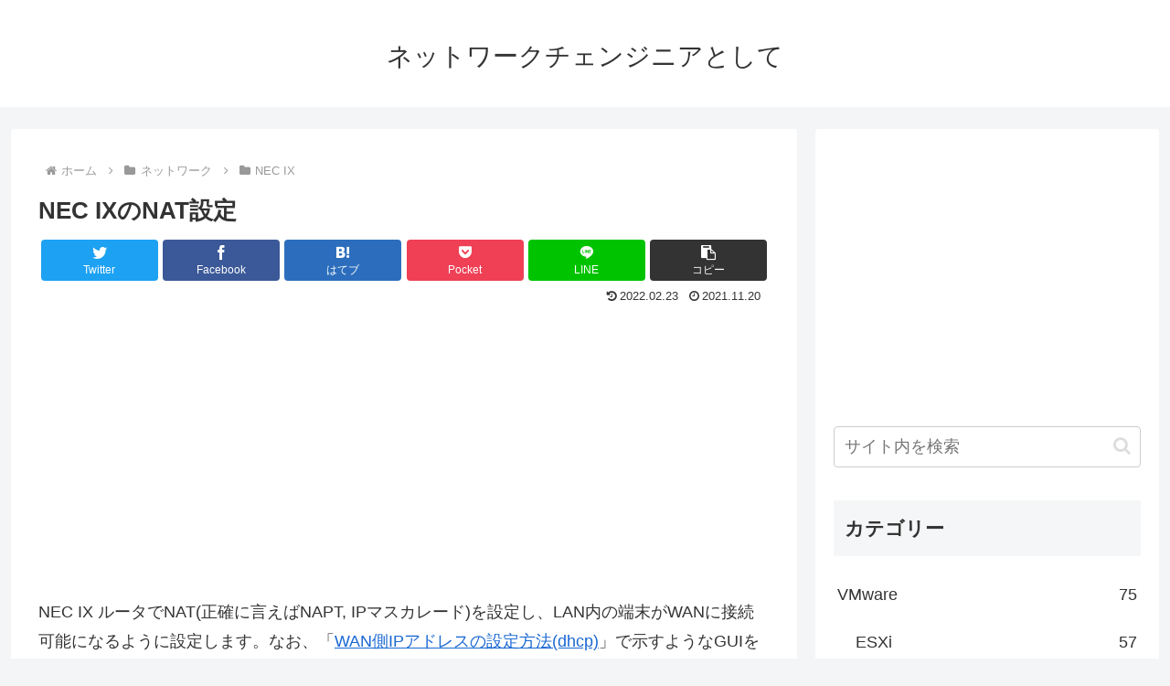

--- FILE ---
content_type: text/html; charset=utf-8
request_url: https://www.google.com/recaptcha/api2/aframe
body_size: 267
content:
<!DOCTYPE HTML><html><head><meta http-equiv="content-type" content="text/html; charset=UTF-8"></head><body><script nonce="dsQ0WWxO1yHHv8ujNGWvog">/** Anti-fraud and anti-abuse applications only. See google.com/recaptcha */ try{var clients={'sodar':'https://pagead2.googlesyndication.com/pagead/sodar?'};window.addEventListener("message",function(a){try{if(a.source===window.parent){var b=JSON.parse(a.data);var c=clients[b['id']];if(c){var d=document.createElement('img');d.src=c+b['params']+'&rc='+(localStorage.getItem("rc::a")?sessionStorage.getItem("rc::b"):"");window.document.body.appendChild(d);sessionStorage.setItem("rc::e",parseInt(sessionStorage.getItem("rc::e")||0)+1);localStorage.setItem("rc::h",'1769905216582');}}}catch(b){}});window.parent.postMessage("_grecaptcha_ready", "*");}catch(b){}</script></body></html>